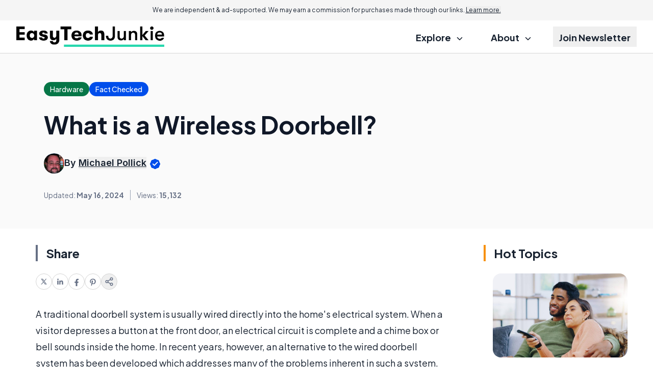

--- FILE ---
content_type: text/html; charset=utf-8
request_url: https://www.google.com/recaptcha/api2/aframe
body_size: 182
content:
<!DOCTYPE HTML><html><head><meta http-equiv="content-type" content="text/html; charset=UTF-8"></head><body><script nonce="2cvm2A4EctKo5kMACZHABw">/** Anti-fraud and anti-abuse applications only. See google.com/recaptcha */ try{var clients={'sodar':'https://pagead2.googlesyndication.com/pagead/sodar?'};window.addEventListener("message",function(a){try{if(a.source===window.parent){var b=JSON.parse(a.data);var c=clients[b['id']];if(c){var d=document.createElement('img');d.src=c+b['params']+'&rc='+(localStorage.getItem("rc::a")?sessionStorage.getItem("rc::b"):"");window.document.body.appendChild(d);sessionStorage.setItem("rc::e",parseInt(sessionStorage.getItem("rc::e")||0)+1);localStorage.setItem("rc::h",'1769479129014');}}}catch(b){}});window.parent.postMessage("_grecaptcha_ready", "*");}catch(b){}</script></body></html>